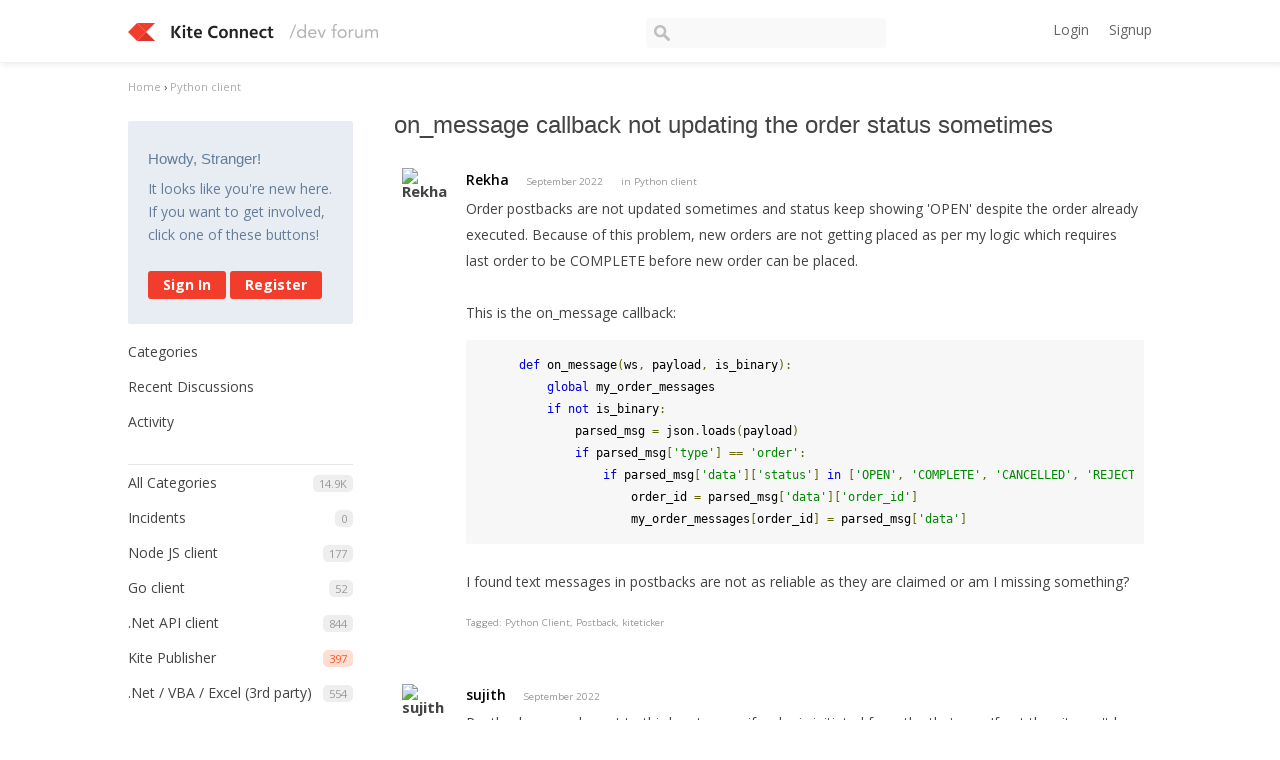

--- FILE ---
content_type: text/html; charset=utf-8
request_url: https://kite.trade/forum/discussion/11843/on-message-callback-not-updating-the-order-status-sometimes
body_size: 6979
content:
<!DOCTYPE html>
<html lang="en">
<head>
    <link href='https://fonts.googleapis.com/css?family=Hind:400,600|Open+Sans:400,600,700' rel='stylesheet' type='text/css'>
    <title>on_message callback not updating the order status sometimes - Kite Connect developer forum</title>
  <link rel="stylesheet" type="text/css" href="/forum/applications/dashboard/design/style.css?v=2.3.1" media="all" />
  <link rel="stylesheet" type="text/css" href="/forum/plugins/ButtonBar/design/buttonbar.css?v=1.7.1" media="all" />
  <link rel="stylesheet" type="text/css" href="/forum/plugins/GooglePrettify/design/prettify.css?v=1.2.2" media="all" />
  <link rel="stylesheet" type="text/css" href="/forum/plugins/Tagging/design/tag.css?v=1.8.12" media="all" />
  <link rel="stylesheet" type="text/css" href="/forum/plugins/Tagging/design/childtagslist.css?v=1.8.12" media="all" />
  <link rel="stylesheet" type="text/css" href="/forum/resources/design/vanillicon.css?v=2.3.1" media="all" />
  <link rel="stylesheet" type="text/css" href="/forum/plugins/editor/design/editor.css?v=1.7.7" media="all" />
  <link rel="stylesheet" type="text/css" href="/forum/themes/kite/design/custom.css?v=2.3.1" media="all" />
  <link rel="stylesheet" type="text/css" href="/forum/applications/dashboard/design/spoilers.css?v=2.3.1" media="all" />
  <link rel="canonical" href="https://kite.trade/forum/discussion/11843/on-message-callback-not-updating-the-order-status-sometimes" />
  <meta property="og:type" content="article" />
  <meta property="fb:app_id" content="950631401651649" />
  <meta property="og:site_name" content="Kite Connect developer forum" />
  <meta property="og:title" itemprop="name" content="on_message callback not updating the order status sometimes" />
  <meta property="og:url" content="https://kite.trade/forum/discussion/11843/on-message-callback-not-updating-the-order-status-sometimes" />
  <meta name="description" property="og:description" itemprop="description" content="Order postbacks are not updated sometimes and status keep showing 'OPEN' despite the order already executed." />
  <meta property="og:image" itemprop="image" content="https://kite.trade/forum/uploads/M58ZYS3K6UQU.jpg" />
  <script type="text/javascript">gdn=window.gdn||{};gdn.meta={
    "ConfirmDeleteCommentHeading": "Delete Comment",
    "ConfirmDeleteCommentText": "Are you sure you want to delete this comment?",
    "Spoiler": "Spoiler",
    "show": "show",
    "hide": "hide",
    "emoji": {
        "assetPath": "\/forum\/resources\/emoji",
        "format": "<img class=\"emoji\" src=\"%1$s\" title=\"%2$s\" alt=\"%2$s\" height=\"20\" \/>",
        "emoji": {
            "smile": "smile.png",
            "smiley": "smiley.png",
            "wink": "wink.png",
            "blush": "blush.png",
            "neutral": "neutral.png",
            "relaxed": "relaxed.png",
            "grin": "grin.png",
            "joy": "joy.png",
            "sweat_smile": "sweat_smile.png",
            "lol": "lol.png",
            "innocent": "innocent.png",
            "naughty": "naughty.png",
            "yum": "yum.png",
            "relieved": "relieved.png",
            "love": "love.png",
            "sunglasses": "sunglasses.png",
            "smirk": "smirk.png",
            "expressionless": "expressionless.png",
            "unamused": "unamused.png",
            "sweat": "sweat.png",
            "pensive": "pensive.png",
            "confused": "confused.png",
            "confounded": "confounded.png",
            "kissing": "kissing.png",
            "kissing_heart": "kissing_heart.png",
            "kissing_smiling_eyes": "kissing_smiling_eyes.png",
            "kissing_closed_eyes": "kissing_closed_eyes.png",
            "tongue": "tongue.png",
            "disappointed": "disappointed.png",
            "worried": "worried.png",
            "angry": "angry.png",
            "rage": "rage.png",
            "cry": "cry.png",
            "persevere": "persevere.png",
            "triumph": "triumph.png",
            "frowning": "frowning.png",
            "anguished": "anguished.png",
            "fearful": "fearful.png",
            "weary": "weary.png",
            "sleepy": "sleepy.png",
            "tired_face": "tired_face.png",
            "grimace": "grimace.png",
            "bawling": "bawling.png",
            "open_mouth": "open_mouth.png",
            "hushed": "hushed.png",
            "cold_sweat": "cold_sweat.png",
            "scream": "scream.png",
            "astonished": "astonished.png",
            "flushed": "flushed.png",
            "sleeping": "sleeping.png",
            "dizzy": "dizzy.png",
            "no_mouth": "no_mouth.png",
            "mask": "mask.png",
            "star": "star.png",
            "cookie": "cookie.png",
            "warning": "warning.png",
            "mrgreen": "mrgreen.png",
            "heart": "heart.png",
            "heartbreak": "heartbreak.png",
            "kiss": "kiss.png",
            "+1": "+1.png",
            "-1": "-1.png",
            "grey_question": "grey_question.png",
            "trollface": "trollface.png",
            "error": "grey_question.png"
        }
    },
    "DiscussionID": "11843",
    "Category": "Python client",
    "AnalyticsTask": "tick",
    "TagHint": "Start to type...",
    "ButtonBarLinkUrl": "Enter your URL:",
    "ButtonBarImageUrl": "Enter image URL:",
    "ButtonBarBBCodeHelpText": "You can use <b><a href=\"http:\/\/en.wikipedia.org\/wiki\/BBCode\" target=\"_new\">BBCode<\/a><\/b> in your post.",
    "ButtonBarHtmlHelpText": "You can use <b><a href=\"http:\/\/htmlguide.drgrog.com\/cheatsheet.php\" target=\"_new\">Simple HTML<\/a><\/b> in your post.",
    "ButtonBarMarkdownHelpText": "You can use <b><a href=\"http:\/\/en.wikipedia.org\/wiki\/Markdown\" target=\"_new\">Markdown<\/a><\/b> in your post.",
    "InputFormat": "Html",
    "editorVersion": "1.7.7",
    "editorPluginAssets": "\/forum\/plugins\/editor",
    "wysiwygHelpText": "You are using <a href=\"https:\/\/en.wikipedia.org\/wiki\/WYSIWYG\" target=\"_new\">WYSIWYG<\/a> in your post.",
    "bbcodeHelpText": "You can use <a href=\"http:\/\/en.wikipedia.org\/wiki\/BBCode\" target=\"_new\">BBCode<\/a> in your post.",
    "htmlHelpText": "You can use <a href=\"http:\/\/htmlguide.drgrog.com\/cheatsheet.php\" target=\"_new\">Simple HTML<\/a> in your post.",
    "markdownHelpText": "You can use <a href=\"http:\/\/en.wikipedia.org\/wiki\/Markdown\" target=\"_new\">Markdown<\/a> in your post.",
    "textHelpText": "You are using plain text in your post.",
    "editorWysiwygCSS": "\/forum\/plugins\/editor\/design\/wysiwyg.css",
    "canUpload": false,
    "maxUploadSize": 2097152,
    "editorFileInputName": "editorupload",
    "allowedFileExtensions": "[\"txt\",\"jpg\",\"jpeg\",\"gif\",\"png\",\"bmp\",\"tiff\",\"ico\",\"zip\",\"gz\",\"tar.gz\",\"tgz\",\"psd\",\"ai\",\"fla\",\"pdf\",\"doc\",\"xls\",\"ppt\",\"docx\",\"xlsx\",\"log\",\"rar\",\"7z\"]",
    "maxFileUploads": "20",
    "LastCommentID": 40899,
    "TransportError": "A fatal error occurred while processing the request.<br \/>The server returned the following response: %s",
    "TransientKey": null,
    "WebRoot": "https:\/\/kite.trade\/forum",
    "UrlFormat": "\/forum\/{Path}",
    "Path": "discussion\/11843\/on-message-callback-not-updating-the-order-status-sometimes",
    "Args": "",
    "ResolvedPath": "vanilla\/discussion\/index",
    "ResolvedArgs": {
        "DiscussionID": "11843",
        "DiscussionStub": "on-message-callback-not-updating-the-order-status-sometimes",
        "Page": ""
    },
    "SignedIn": 0,
    "ConfirmHeading": "Confirm",
    "ConfirmText": "Are you sure you want to do that?",
    "Okay": "Okay",
    "Cancel": "Cancel",
    "Search": "Search"
};</script>
  <script src="//ajax.googleapis.com/ajax/libs/jquery/1.10.2/jquery.min.js?v=2.3.1" type="text/javascript"></script>
  <script src="/forum/js/library/jquery.form.js?v=2.3.1" type="text/javascript"></script>
  <script src="/forum/js/library/jquery.popup.js?v=2.3.1" type="text/javascript"></script>
  <script src="/forum/js/library/jquery.gardenhandleajaxform.js?v=2.3.1" type="text/javascript"></script>
  <script src="/forum/js/library/jquery.atwho.js?v=2.3.1" type="text/javascript"></script>
  <script src="/forum/js/global.js?v=2.3.1" type="text/javascript"></script>
  <script src="/forum/js/library/jquery.autosize.min.js?v=2.3.1" type="text/javascript"></script>
  <script src="/forum/applications/vanilla/js/autosave.js?v=2.3.1" type="text/javascript"></script>
  <script src="/forum/applications/vanilla/js/discussion.js?v=2.3.1" type="text/javascript"></script>
  <script src="/forum/applications/dashboard/js/spoilers.js?v=2.3.1" type="text/javascript"></script>
  <script src="/forum/plugins/GooglePrettify/js/prettify.js?v=1.2.2" type="text/javascript"></script>
  <script src="/forum/plugins/ButtonBar/js/buttonbar.js?v=1.7.1" type="text/javascript"></script>
  <script src="/forum/plugins/ButtonBar/js/jquery.hotkeys.js?v=1.7.1" type="text/javascript"></script>
  <script src="/forum/plugins/editor/js/editor.js?v=1.7.7" type="text/javascript"></script>
  <script src="/forum/plugins/editor/js/jquery.ui.widget.js?v=1.7.7" type="text/javascript"></script>
  <script src="/forum/plugins/editor/js/jquery.iframe-transport.js?v=1.7.7" type="text/javascript"></script>
  <script src="/forum/plugins/editor/js/jquery.fileupload.js?v=1.7.7" type="text/javascript"></script>
  <script type="text/javascript">jQuery(function ($) {

            function init() {
                $('.Message').each(function () {
                    if ($(this).data('GooglePrettify')) {
                        return;
                    }
                    $(this).data('GooglePrettify', '1');

                    pre = $('pre', this).addClass('prettyprint');

                    // Let prettyprint determine styling, rather than the editor.
                    $('code', this).removeClass('CodeInline');
                    pre.removeClass('CodeBlock');

                    prettyPrint();

                    pre.removeClass('prettyprint');
                });
            }

            $(document).on('CommentAdded PreviewLoaded popupReveal', init);
            init();
        });</script>
</head>
<body id="vanilla_discussion_index" class="Vanilla Discussion Index  Section-Discussion Section-color-purple">
<header class="header">
    <div class="container">
        <div class="row">
            <div class="four columns logo-container">
                <a href="/forum/" class="logo"><img src="https://kite.trade/forum/uploads/M58ZYS3K6UQU.jpg" alt="Kite Connect developer forum" /></a>
                <a href="/forum/" class="logo-small"><img src="/forum/themes/kite/design/images/logo-small.png" /></a>

                <a href="#" id="burger">☰</a>
            </div>
            <!-- <li><a href="/forum/entry/signin" rel="nofollow" class="SignInPopup">Sign In</a></li> -->
            <div class="five columns search">
                <form method="get" action="/forum//search">
                    <div>
                        <input type="text" id="Form_Search" name="Search" accesskey="/" class="InputBox" />
                    </div>
                </form>
            </div>
            <div class="three columns profile">
                <div class="MeBox MeBox-SignIn"><div class="SignInLinks"><a href="/forum/entry/signin?Target=discussion%2F11843%2Fon-message-callback-not-updating-the-order-status-sometimes" class=" SignInPopup" rel="nofollow">Login</a><a href="/forum/entry/register?Target=discussion%2F11843%2Fon-message-callback-not-updating-the-order-status-sometimes" class="ApplyButton" rel="nofollow">Signup</a> </div> <div class="SignInIcons"></div></div>
            </div>
        </div>
    </div>
</header>

<div class="container">
    <div class="BreadcrumbsWrapper"><span class="Breadcrumbs" itemscope itemtype="http://data-vocabulary.org/Breadcrumb"><span class="CrumbLabel CrumbLabel HomeCrumb"><a href="https://kite.trade/forum/" itemprop="url"><span itemprop="title">Home</span></a></span> <span itemprop="child" itemscope itemtype="http://data-vocabulary.org/Breadcrumb"><span class="Crumb">›</span> <span class="CrumbLabel color-purple Last"><a href="//kite.trade/forum/categories/python-client" itemprop="url"><span itemprop="title">Python client</span></a></span> </span></span></div>
    <div class="row">
        <div class="three columns panel" id="sidebar">
            <div class="Box GuestBox">
    <h4>Howdy, Stranger!</h4>

    <p>It looks like you're new here. If you want to get involved, click one of these buttons!</p>

    <p></p>

    <div class="P"><a href="/forum/entry/signin?Target=discussion%2F11843%2Fon-message-callback-not-updating-the-order-status-sometimes" class="Button Primary SignInPopup" rel="nofollow">Sign In</a> <a href="/forum/entry/register?Target=discussion%2F11843%2Fon-message-callback-not-updating-the-order-status-sometimes" class="Button ApplyButton" rel="nofollow">Register</a></div>    </div>
<div class="BoxFilter BoxDiscussionFilter">
    <ul class="FilterMenu">
        <li class="AllCategories"><a href="/forum/categories"><span class="Sprite SpAllCategories"></span> Categories</a></li>         <li class="Discussions"><a href="/forum/discussions" class=""><span class="Sprite SpDiscussions"></span> Recent Discussions</a></li>
        <li class="Activities"><a href="/forum/activity" class=""><span class="Sprite SpActivity"></span> Activity</a></li>            </ul>
</div>
    <div class="Box BoxCategories">
        <h4>Categories</h4>        <ul class="PanelInfo PanelCategories">
            <li><a href="/forum/categories" class="ItemLink"><span class="Aside"><span class="Count"><span title="14,918 discussions" class="Number">14.9K</span></span></span> All Categories</a></li><li class="ClearFix Depth1 Category-incidents"><a href="https://kite.trade/forum/categories/incidents" class="ItemLink"><span class="Aside"><span class="Count"><span title="0 discussions" class="Number">0</span></span></span> Incidents</a></li>
<li class="ClearFix Depth1 Category-node-js-client"><a href="https://kite.trade/forum/categories/node-js-client" class="ItemLink"><span class="Aside"><span class="Count"><span title="177 discussions" class="Number">177</span></span></span> Node JS client</a></li>
<li class="ClearFix Depth1 Category-go-client-library"><a href="https://kite.trade/forum/categories/go-client-library" class="ItemLink"><span class="Aside"><span class="Count"><span title="52 discussions" class="Number">52</span></span></span> Go client</a></li>
<li class="ClearFix Depth1 Category--dotnet-api"><a href="https://kite.trade/forum/categories/-dotnet-api" class="ItemLink"><span class="Aside"><span class="Count"><span title="844 discussions" class="Number">844</span></span></span> .Net API client</a></li>
<li class="ClearFix Depth1 color-orange"><a href="https://kite.trade/forum/categories/kite-publisher" class="ItemLink"><span class="Aside"><span class="Count"><span title="397 discussions" class="Number">397</span></span></span> Kite Publisher</a></li>
<li class="ClearFix Depth1 Category--net-client-(3rd-party)"><a href="https://kite.trade/forum/categories/-net-client-%283rd-party%29" class="ItemLink"><span class="Aside"><span class="Count"><span title="554 discussions" class="Number">554</span></span></span> .Net / VBA / Excel (3rd party)</a></li>
<li class="ClearFix Depth1 color-brick"><a href="https://kite.trade/forum/categories/algorithms-and-strategies" class="ItemLink"><span class="Aside"><span class="Count"><span title="490 discussions" class="Number">490</span></span></span> Algorithms and Strategies</a></li>
<li class="ClearFix Depth1 color-cobalt"><a href="https://kite.trade/forum/categories/java-client" class="ItemLink"><span class="Aside"><span class="Count"><span title="1,059 discussions" class="Number">1.1K</span></span></span> Java client</a></li>
<li class="ClearFix Depth1 color-violet"><a href="https://kite.trade/forum/categories/api-clients" class="ItemLink"><span class="Aside"><span class="Count"><span title="1,213 discussions" class="Number">1.2K</span></span></span> API clients</a></li>
<li class="ClearFix Depth1 color-pink"><a href="https://kite.trade/forum/categories/php-client" class="ItemLink"><span class="Aside"><span class="Count"><span title="409 discussions" class="Number">409</span></span></span> PHP client</a></li>
<li class="ClearFix Depth1 Active color-purple"><a href="https://kite.trade/forum/categories/python-client" class="ItemLink"><span class="Aside"><span class="Count"><span title="4,305 discussions" class="Number">4.3K</span></span></span> Python client</a></li>
<li class="ClearFix Depth1 color-blue"><a href="https://kite.trade/forum/categories/mobile-and-desktop-apps" class="ItemLink"><span class="Aside"><span class="Count"><span title="357 discussions" class="Number">357</span></span></span> Mobile and Desktop apps</a></li>
<li class="ClearFix Depth1 color-aqua"><a href="https://kite.trade/forum/categories/websockets-%28streaming-data%29" class="ItemLink"><span class="Aside"><span class="Count"><span title="1,480 discussions" class="Number">1.5K</span></span></span> Market data (WebSockets)</a></li>
<li class="ClearFix Depth1 color-green"><a href="https://kite.trade/forum/categories/general" class="ItemLink"><span class="Aside"><span class="Count"><span title="3,581 discussions" class="Number">3.6K</span></span></span> General</a></li>
        </ul>
    </div>
        <div class="Box">
            <h4>In this Discussion</h4>            <ul class="PanelInfo">
                                    <li>
                        <a href="/forum/profile/rediffpankaj_libra"><span class="Aside"><span><time title="October 12, 2022  2:01AM" datetime="2022-10-12T02:01:12+00:00">October 2022</time></span></span> <span><span class="Username">rediffpankaj_libra</span></span></a>                    </li>
                                    <li>
                        <a href="/forum/profile/sujith"><span class="Aside"><span><time title="October 11, 2022  8:29AM" datetime="2022-10-11T08:29:42+00:00">October 2022</time></span></span> <span><span class="Username">sujith</span></span></a>                    </li>
                            </ul>
        </div>
        
        </div>
        <div class="nine columns content" id="Content">
            <div class="MessageList Discussion"><!-- Page Title -->
<div id="Item_0" class="PageTitle"><div class="Options"></div><h1>on_message callback not updating the order status sometimes</h1></div>

<div id="Discussion_11843" class="Item ItemDiscussion">
    <div class="Discussion">
        <div class="rowItem-Header DiscussionHeader">
            <div class="row">
                <div class="AuthorWrap one column">
                    <span class="Author">
                        <a title="Rekha" href="/forum/profile/Rekha" class="PhotoWrap"><img src="https://secure.gravatar.com/avatar.php?gravatar_id=48d7e73e1040565de89ea321d98105cd&amp;amp;size=50&amp;default=https%3A%2F%2Fvanillicon.com%2F48d7e73e1040565de89ea321d98105cd.png" alt="Rekha" class="ProfilePhoto ProfilePhotoMedium" /></a>                    </span>
                </div><!-- author //-->
                <div class="eleven columns">
                    <div class="Meta DiscussionMeta">
                        <span class="AuthorInfo">
                            <span class="username"><a href="/forum/profile/Rekha" class="Username">Rekha</a></span>                        </span>

                        <span class="MItem DateCreated">
                            <a href="https://kite.trade/forum/discussion/11843/on-message-callback-not-updating-the-order-status-sometimes" class="Permalink" rel="nofollow"><time title="September 18, 2022  5:22AM" datetime="2022-09-18T05:22:41+00:00">September 2022</time></a>                        </span>
                                                 <span class="MItem Category"> in <a href="https://kite.trade/forum/categories/python-client">Python client</a></span>                     </div>

                                        <div class="Item-BodyWrap">
                        <div class="Item-Body">
                            <div class="Message">
                                Order postbacks are not updated sometimes and status keep showing 'OPEN' despite the order already executed. Because of this problem, new orders are not getting placed as per my logic which requires last order to be COMPLETE before new order can be placed. <br /><br />This is the on_message callback:
<pre class="CodeBlock"><code>    def on_message(ws, payload, is_binary):<br />        global my_order_messages<br />        if not is_binary:<br />            parsed_msg = json.loads(payload)<br />            if parsed_msg['type'] == 'order':<br />                if parsed_msg['data']['status'] in ['OPEN', 'COMPLETE', 'CANCELLED', 'REJECTED']:<br />                    order_id = parsed_msg['data']['order_id']<br />                    my_order_messages[order_id] = parsed_msg['data'] </code></pre>
I found text messages in postbacks are not as reliable as they are claimed or am I missing something?                            </div>
                                    <div class="InlineTags Meta">
            Tagged:
            <ul>
                                                            <li><a href="/forum/discussions/tagged/python-client" class="Tag_python-client">Python Client</a></li>
                                                                                <li><a href="/forum/discussions/tagged/postback" class="Tag_postback">Postback</a></li>
                                                                                <li><a href="/forum/discussions/tagged/kiteticker" class="Tag_kiteticker">kiteticker</a></li>
                                                </ul>
        </div>
        <div class="Reactions"></div>                        </div>
                    </div>
                </div>
            </div><!-- row //-->
        </div>
    </div>
</div>
</div><div class="CommentsWrap"><span class="BeforeCommentHeading"></span><div class="DataBox DataBox-Comments">    <ul class="MessageList DataList Comments">
                <li class="Item Alt ItemComment" id="Comment_40620">
            <div class="Comment row">
                <div class="one column">
                    <span class="Author">
                       <a title="sujith" href="/forum/profile/sujith" class="PhotoWrap"><img src="https://secure.gravatar.com/avatar.php?gravatar_id=c90357185d9adc74492e4d00b1d8057a&amp;amp;size=50&amp;default=https%3A%2F%2Fvanillicon.com%2Fc90357185d9adc74492e4d00b1d8057a.png" alt="sujith" class="ProfilePhoto ProfilePhotoMedium" /></a>                    </span>
                </div><!-- col //-->

                <div class="eleven columns">
                                        <div class="Options">
                                            </div>
                                        <div class="Item-Header CommentHeader">
                        <div class="Meta CommentMeta CommentInfo">
                            <span class="AuthorInfo">
                               <span class="username"><a href="/forum/profile/sujith" class="Username">sujith</a></span>                              </span>
                            <span class="MItem DateCreated">
                               <a href="/forum/discussion/comment/40620/#Comment_40620" class="Permalink" name="Item_1" rel="nofollow"><time title="September 19, 2022  4:44AM" datetime="2022-09-19T04:44:36+00:00">September 2022</time></a>                            </span>
                                                                                </div>
                    </div>
                    <div class="Item-BodyWrap">
                        <div class="Item-Body">
                            <div class="Message">
                                Postbacks are only sent to third party apps if order is initiated from the that app. If not then it won't be sent. However, websocket updates are sent for every order.<br />An order can be in OPEN status, even if it is partially filled. That is how it works. I would suggest use Kite web or app to know these kind of behaviors before writing strategies.                            </div>
                            <div class="Reactions"></div>                        </div>
                    </div>
                </div><!-- col //-->
            </div>
        </li>
                <li class="Item ItemComment" id="Comment_40885">
            <div class="Comment row">
                <div class="one column">
                    <span class="Author">
                       <a title="rediffpankaj_libra" href="/forum/profile/rediffpankaj_libra" class="PhotoWrap"><img src="https://secure.gravatar.com/avatar.php?gravatar_id=d2b09b15570b7ca4a6b2d602a263a3a8&amp;amp;size=50&amp;default=https%3A%2F%2Fvanillicon.com%2Fd2b09b15570b7ca4a6b2d602a263a3a8.png" alt="rediffpankaj_libra" class="ProfilePhoto ProfilePhotoMedium" /></a>                    </span>
                </div><!-- col //-->

                <div class="eleven columns">
                                        <div class="Options">
                                            </div>
                                        <div class="Item-Header CommentHeader">
                        <div class="Meta CommentMeta CommentInfo">
                            <span class="AuthorInfo">
                               <span class="username"><a href="/forum/profile/rediffpankaj_libra" class="Username">rediffpankaj_libra</a></span>                              </span>
                            <span class="MItem DateCreated">
                               <a href="/forum/discussion/comment/40885/#Comment_40885" class="Permalink" name="Item_2" rel="nofollow"><time title="October 11, 2022  6:32AM" datetime="2022-10-11T06:32:48+00:00">October 2022</time></a>                            </span>
                            <span class="MItem"> <span title="Edited October 11, 2022 6:46AM by rediffpankaj_libra." class="DateUpdated">edited October 2022</span> </span>                                                    </div>
                    </div>
                    <div class="Item-BodyWrap">
                        <div class="Item-Body">
                            <div class="Message">
                                &gt;&gt;However, websocket updates are sent for every order.<br /><a href="/forum/profile/sujith">@sujith</a> , you mean we should be receiving all order status updates in function "on_ticks" or any other callback function?                            </div>
                            <div class="Reactions"></div>                        </div>
                    </div>
                </div><!-- col //-->
            </div>
        </li>
                <li class="Item Alt ItemComment" id="Comment_40888">
            <div class="Comment row">
                <div class="one column">
                    <span class="Author">
                       <a title="sujith" href="/forum/profile/sujith" class="PhotoWrap"><img src="https://secure.gravatar.com/avatar.php?gravatar_id=c90357185d9adc74492e4d00b1d8057a&amp;amp;size=50&amp;default=https%3A%2F%2Fvanillicon.com%2Fc90357185d9adc74492e4d00b1d8057a.png" alt="sujith" class="ProfilePhoto ProfilePhotoMedium" /></a>                    </span>
                </div><!-- col //-->

                <div class="eleven columns">
                                        <div class="Options">
                                            </div>
                                        <div class="Item-Header CommentHeader">
                        <div class="Meta CommentMeta CommentInfo">
                            <span class="AuthorInfo">
                               <span class="username"><a href="/forum/profile/sujith" class="Username">sujith</a></span>                              </span>
                            <span class="MItem DateCreated">
                               <a href="/forum/discussion/comment/40888/#Comment_40888" class="Permalink" name="Item_3" rel="nofollow"><time title="October 11, 2022  8:04AM" datetime="2022-10-11T08:04:47+00:00">October 2022</time></a>                            </span>
                                                                                </div>
                    </div>
                    <div class="Item-BodyWrap">
                        <div class="Item-Body">
                            <div class="Message">
                                You need to set callback <code class="CodeInline">on_order_update</code>. You can check out pykiteconnect documentation <a rel="nofollow" href="https://kite.trade/docs/pykiteconnect/v4/#kiteconnect.KiteTicker">here</a> for ticker.                            </div>
                            <div class="Reactions"></div>                        </div>
                    </div>
                </div><!-- col //-->
            </div>
        </li>
                <li class="Item ItemComment" id="Comment_40889">
            <div class="Comment row">
                <div class="one column">
                    <span class="Author">
                       <a title="rediffpankaj_libra" href="/forum/profile/rediffpankaj_libra" class="PhotoWrap"><img src="https://secure.gravatar.com/avatar.php?gravatar_id=d2b09b15570b7ca4a6b2d602a263a3a8&amp;amp;size=50&amp;default=https%3A%2F%2Fvanillicon.com%2Fd2b09b15570b7ca4a6b2d602a263a3a8.png" alt="rediffpankaj_libra" class="ProfilePhoto ProfilePhotoMedium" /></a>                    </span>
                </div><!-- col //-->

                <div class="eleven columns">
                                        <div class="Options">
                                            </div>
                                        <div class="Item-Header CommentHeader">
                        <div class="Meta CommentMeta CommentInfo">
                            <span class="AuthorInfo">
                               <span class="username"><a href="/forum/profile/rediffpankaj_libra" class="Username">rediffpankaj_libra</a></span>                              </span>
                            <span class="MItem DateCreated">
                               <a href="/forum/discussion/comment/40889/#Comment_40889" class="Permalink" name="Item_4" rel="nofollow"><time title="October 11, 2022  8:20AM" datetime="2022-10-11T08:20:43+00:00">October 2022</time></a>                            </span>
                                                                                </div>
                    </div>
                    <div class="Item-BodyWrap">
                        <div class="Item-Body">
                            <div class="Message">
                                Thanks Sujith. What is the other feature that postback provides over "on_order_update"?                            </div>
                            <div class="Reactions"></div>                        </div>
                    </div>
                </div><!-- col //-->
            </div>
        </li>
                <li class="Item Alt ItemComment" id="Comment_40891">
            <div class="Comment row">
                <div class="one column">
                    <span class="Author">
                       <a title="sujith" href="/forum/profile/sujith" class="PhotoWrap"><img src="https://secure.gravatar.com/avatar.php?gravatar_id=c90357185d9adc74492e4d00b1d8057a&amp;amp;size=50&amp;default=https%3A%2F%2Fvanillicon.com%2Fc90357185d9adc74492e4d00b1d8057a.png" alt="sujith" class="ProfilePhoto ProfilePhotoMedium" /></a>                    </span>
                </div><!-- col //-->

                <div class="eleven columns">
                                        <div class="Options">
                                            </div>
                                        <div class="Item-Header CommentHeader">
                        <div class="Meta CommentMeta CommentInfo">
                            <span class="AuthorInfo">
                               <span class="username"><a href="/forum/profile/sujith" class="Username">sujith</a></span>                              </span>
                            <span class="MItem DateCreated">
                               <a href="/forum/discussion/comment/40891/#Comment_40891" class="Permalink" name="Item_5" rel="nofollow"><time title="October 11, 2022  8:29AM" datetime="2022-10-11T08:29:42+00:00">October 2022</time></a>                            </span>
                                                                                </div>
                    </div>
                    <div class="Item-BodyWrap">
                        <div class="Item-Body">
                            <div class="Message">
                                Both have same data but on_order_update will be exclusively for end user because websocket connection is owned by the user but postbacks is more suitable for the platforms that offer service to clients. Postback can be used by individual users also but order has to be placed from the same Kite Connect app.                            </div>
                            <div class="Reactions"></div>                        </div>
                    </div>
                </div><!-- col //-->
            </div>
        </li>
                <li class="Item ItemComment" id="Comment_40899">
            <div class="Comment row">
                <div class="one column">
                    <span class="Author">
                       <a title="rediffpankaj_libra" href="/forum/profile/rediffpankaj_libra" class="PhotoWrap"><img src="https://secure.gravatar.com/avatar.php?gravatar_id=d2b09b15570b7ca4a6b2d602a263a3a8&amp;amp;size=50&amp;default=https%3A%2F%2Fvanillicon.com%2Fd2b09b15570b7ca4a6b2d602a263a3a8.png" alt="rediffpankaj_libra" class="ProfilePhoto ProfilePhotoMedium" /></a>                    </span>
                </div><!-- col //-->

                <div class="eleven columns">
                                        <div class="Options">
                                            </div>
                                        <div class="Item-Header CommentHeader">
                        <div class="Meta CommentMeta CommentInfo">
                            <span class="AuthorInfo">
                               <span class="username"><a href="/forum/profile/rediffpankaj_libra" class="Username">rediffpankaj_libra</a></span>                              </span>
                            <span class="MItem DateCreated">
                               <a href="/forum/discussion/comment/40899/#Comment_40899" class="Permalink" name="Item_6" rel="nofollow"><time title="October 12, 2022  2:01AM" datetime="2022-10-12T02:01:12+00:00">October 2022</time></a>                            </span>
                                                                                </div>
                    </div>
                    <div class="Item-BodyWrap">
                        <div class="Item-Body">
                            <div class="Message">
                                Understood. Thanks for the info Sujith.                            </div>
                            <div class="Reactions"></div>                        </div>
                    </div>
                </div><!-- col //-->
            </div>
        </li>
            </ul>
</div><div class="P PagerWrap"></div></div>            <div class="Foot Closed">
                <div class="Note Closed">This discussion has been closed.</div>
            </div>
        
        </div>
    </div>

    <footer class="footer">
        <p>
            Zerodha Member of  NSE &amp; BSE &mdash; SEBI Registration no.: INZ000031633 | CDSL: Depository services through Zerodha Securities Pvt. Ltd. - SEBI Registration no.: IN-DP-100-2015 | Commodity Trading through Zerodha Commodities Pvt. Ltd. MCX: 46025 | NCDEX : 1138. SEBI Registration no.: INZ000038238 | Registered Address: Zerodha, #153/154, 4th Cross, Dollars Colony, Opp. Clarence Public School, J.P Nagar 4th Phase, Bangalore - 560078, Karnataka, India
        </p>
        <p>
            DISCLAIMER: Capital markets, trading, and investments have inherent risks. Please make sure you understand the risks involved and carefully read the Risk Disclosure Document as prescribed by SEBI | ICF before participating in the markets &mdash; <a href="https://kite.trade/terms">Read terms &amp; conditions</a>
        </p>

        Operated by Zerodha Technology Pvt. Ltd. &copy; 2015-2026
        
    </footer>
</div>



<script>
    $(document).ready(function() {
        $("#burger").click(function() {
            if($(this).data("visible") == "1") {
                $(this).data("visible", 0);
                $("#sidebar").hide();
            } else {
                $(this).data("visible", 1);
                $("#sidebar").show();
            }
        });

	$("#Form_Search").focusin(function () {
		$("#Form_Search").css("width", "300px");
	})

        $("#Form_Search").focusout(function () {
                $("#Form_Search").css("width", "240px");
        })

        return false;
    });
</script>

</body>
</html>